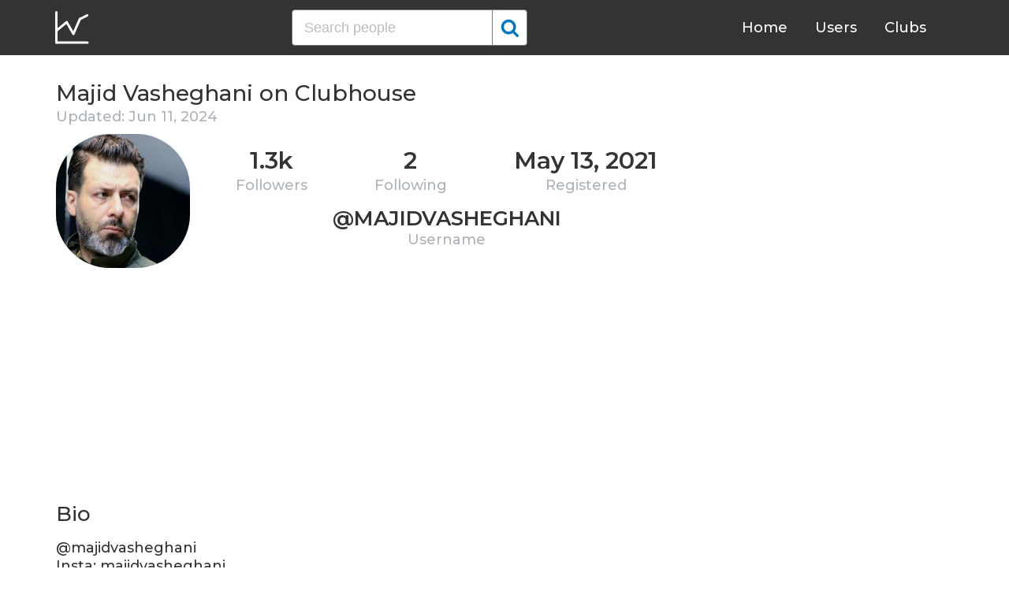

--- FILE ---
content_type: text/html; charset=UTF-8
request_url: https://clubhousedb.com/user/majidvasheghani
body_size: 5560
content:
<!DOCTYPE html>
<html lang="en">
<head>
    <meta charset="UTF-8">
    <meta name="viewport" content="width=device-width, initial-scale=1">
    <title>Majid Vasheghani Clubhouse Profile, Followers, Statistics (@majidvasheghani)</title><meta name="description" content="Find Majid Vasheghani (@majidvasheghani) Clubhouse profile information: followers, following, registration date, club membership, twitter, instagram, etc."><link rel="canonical" href="https://clubhousedb.com/user/majidvasheghani"/><meta property="og:title" content="Majid Vasheghani Clubhouse Profile, Followers, Statistics (@majidvasheghani)" /><meta property="og:description" content="Find Majid Vasheghani (@majidvasheghani) Clubhouse profile information: followers, following, registration date, club membership, twitter, instagram, etc." /><meta property="og:url" content="https://clubhousedb.com/user/majidvasheghani" /><meta property="og:image" content="https://clubhousedb.com/theme/img/share.png" />
    <link rel="stylesheet" href="/theme/css/style.min.css"/>
    <link href="https://fonts.googleapis.com/css?family=Montserrat:400,500,600&display=swap" rel="stylesheet">
    <meta name="format-detection" content="telephone=no">
    <link rel="apple-touch-icon" sizes="180x180" href="/apple-touch-icon.png">
    <link rel="icon" type="image/png" sizes="32x32" href="/favicon-32x32.png">
    <link rel="icon" type="image/png" sizes="16x16" href="/favicon-16x16.png">
    <link rel="manifest" href="/site.webmanifest">
    <link rel="mask-icon" href="/safari-pinned-tab.svg" color="#5bbad5">
    <meta name="msapplication-TileColor" content="#ffffff">
    <meta name="theme-color" content="#ffffff">

    <!-- Global site tag (gtag.js) - Google Analytics -->
    <script async src="https://www.googletagmanager.com/gtag/js?id=G-507W9DBERB"></script>
    <script>
    window.dataLayer = window.dataLayer || [];
    function gtag(){dataLayer.push(arguments);}
    gtag('js', new Date());
    gtag('config', 'G-507W9DBERB');
</script>

<script async src="https://pagead2.googlesyndication.com/pagead/js/adsbygoogle.js?client=ca-pub-3887117950946081" crossorigin="anonymous"></script>

</head>
<body>
    <svg width="0" height="0" class="hidden">
    <symbol xmlns="http://www.w3.org/2000/svg" viewBox="0 0 30 32" id="search">
        <path d="M20.576 14.848q0-3.296-2.336-5.632t-5.664-2.368-5.664 2.368-2.336 5.632 2.336 5.664 5.664 2.336 5.664-2.336 2.336-5.664zm9.152 14.88q0 .928-.704 1.6t-1.6.672q-.96 0-1.6-.672l-6.112-6.112q-3.2 2.208-7.136 2.208-2.56 0-4.896-.992t-4-2.688-2.688-4T0 14.848t.992-4.864T3.68 5.952t4-2.688 4.896-.992 4.896.992 4 2.688 2.688 4.032.992 4.864q0 3.936-2.208 7.136l6.112 6.112q.672.672.672 1.632z"></path>
    </symbol>
    <symbol xmlns="http://www.w3.org/2000/svg" viewBox="0 0 32 32" id="twitter">
        <path fill="#1da1e2" d="M31.939 6.092c-1.18 0.519-2.44 0.872-3.767 1.033 1.352-0.815 2.392-2.099 2.884-3.631-1.268 0.74-2.673 1.279-4.169 1.579-1.195-1.279-2.897-2.079-4.788-2.079-3.623 0-6.56 2.937-6.56 6.556 0 0.52 0.060 1.020 0.169 1.499-5.453-0.257-10.287-2.876-13.521-6.835-0.569 0.963-0.888 2.081-0.888 3.3 0 2.28 1.16 4.284 2.917 5.461-1.076-0.035-2.088-0.331-2.971-0.821v0.081c0 3.18 2.257 5.832 5.261 6.436-0.551 0.148-1.132 0.228-1.728 0.228-0.419 0-0.82-0.040-1.221-0.115 0.841 2.604 3.26 4.503 6.139 4.556-2.24 1.759-5.079 2.807-8.136 2.807-0.52 0-1.039-0.031-1.56-0.089 2.919 1.859 6.357 2.945 10.076 2.945 12.072 0 18.665-9.995 18.665-18.648 0-0.279 0-0.56-0.020-0.84 1.281-0.919 2.4-2.080 3.28-3.397z"></path>
    </symbol>
    <symbol xmlns="http://www.w3.org/2000/svg" viewBox="0 0 32 32" id="instagram">
        <path fill="#e4404f" d="M16 0c-4.347 0-4.889 0.020-6.596 0.096-1.704 0.080-2.864 0.348-3.884 0.744-1.052 0.408-1.945 0.956-2.835 1.845s-1.439 1.781-1.845 2.835c-0.396 1.020-0.665 2.18-0.744 3.884-0.080 1.707-0.096 2.249-0.096 6.596s0.020 4.889 0.096 6.596c0.080 1.703 0.348 2.864 0.744 3.884 0.408 1.051 0.956 1.945 1.845 2.835 0.889 0.888 1.781 1.439 2.835 1.845 1.021 0.395 2.181 0.665 3.884 0.744 1.707 0.080 2.249 0.096 6.596 0.096s4.889-0.020 6.596-0.096c1.703-0.080 2.864-0.349 3.884-0.744 1.051-0.408 1.945-0.957 2.835-1.845 0.888-0.889 1.439-1.78 1.845-2.835 0.395-1.020 0.665-2.181 0.744-3.884 0.080-1.707 0.096-2.249 0.096-6.596s-0.020-4.889-0.096-6.596c-0.080-1.703-0.349-2.865-0.744-3.884-0.408-1.052-0.957-1.945-1.845-2.835-0.889-0.889-1.78-1.439-2.835-1.845-1.020-0.396-2.181-0.665-3.884-0.744-1.707-0.080-2.249-0.096-6.596-0.096zM16 2.88c4.271 0 4.78 0.021 6.467 0.095 1.56 0.073 2.407 0.332 2.969 0.553 0.749 0.289 1.28 0.636 1.843 1.195 0.559 0.56 0.905 1.092 1.195 1.841 0.219 0.563 0.48 1.409 0.551 2.969 0.076 1.688 0.093 2.195 0.093 6.467s-0.020 4.78-0.099 6.467c-0.081 1.56-0.341 2.407-0.561 2.969-0.299 0.749-0.639 1.28-1.199 1.843-0.559 0.559-1.099 0.905-1.84 1.195-0.56 0.219-1.42 0.48-2.98 0.551-1.699 0.076-2.199 0.093-6.479 0.093-4.281 0-4.781-0.020-6.479-0.099-1.561-0.081-2.421-0.341-2.981-0.561-0.759-0.299-1.28-0.639-1.839-1.199-0.561-0.559-0.92-1.099-1.2-1.84-0.22-0.56-0.479-1.42-0.56-2.98-0.060-1.68-0.081-2.199-0.081-6.459 0-4.261 0.021-4.781 0.081-6.481 0.081-1.56 0.34-2.419 0.56-2.979 0.28-0.76 0.639-1.28 1.2-1.841 0.559-0.559 1.080-0.919 1.839-1.197 0.56-0.221 1.401-0.481 2.961-0.561 1.7-0.060 2.2-0.080 6.479-0.080zM16 7.784c-4.54 0-8.216 3.68-8.216 8.216 0 4.54 3.68 8.216 8.216 8.216 4.54 0 8.216-3.68 8.216-8.216 0-4.54-3.68-8.216-8.216-8.216zM16 21.333c-2.947 0-5.333-2.387-5.333-5.333s2.387-5.333 5.333-5.333 5.333 2.387 5.333 5.333-2.387 5.333-5.333 5.333zM26.461 7.46c0 1.060-0.861 1.92-1.92 1.92-1.060 0-1.92-0.861-1.92-1.92s0.861-1.919 1.92-1.919c1.057-0.001 1.92 0.86 1.92 1.919z"></path>
    </symbol>
</svg>

<header class="master-header">
    <div class="container">
        <a href="/" class="logo">
            <svg height="42" viewBox="0 0 43 42" width="43" xmlns="http://www.w3.org/2000/svg"><g fill="none" fill-rule="evenodd" stroke="#fff" stroke-linecap="round" stroke-width="3" transform="translate(1 1)"><path d="m.5.5v38.6"/><path d="m40 39.1h-38.5"/><path d="m.5 24 13.1-10.9"/><path d="m13.7 13.3 8.4 14.6"/><path d="m30.4 9.1-8.2 18.6"/><path d="m39.7 4.5-9.3 4.6"/></g></svg>
        </a>

        <form action="https://clubhousedb.com/search" method="get" class="search-form">
                        <input name="q" type="text" placeholder="Search people" value="" class="input-field">
            
            <button class="submit-btn" type="submit">
                <svg class="icon">
                    <use xlink:href="#search"></use>
                </svg>
            </button>
        </form>

        <ul class="navigation">
            <li class="item">
                <a href="/" class="link">Home</a>
            </li>
            <li class="item">
                <a href="/users" class="link">Users</a>
            </li>
            <li class="item">
                <a href="/clubs" class="link">Clubs</a>
            </li>
            <li class="item">
                <form action="https://clubhousedb.com/search" method="get" class="search-form">
                                        <input name="q" type="text" placeholder="Search people" value="" class="input-field">
                    
                    <button class="submit-btn" type="submit">
                        <svg class="icon">
                            <use xlink:href="#search"></use>
                        </svg>
                    </button>
                </form>
            </li>
        </ul>

        <div class="hamburger-btn">
            <span></span>
            <span></span>
            <span></span>
        </div>
    </div>
</header>
    <div class="container">
    <div class="row">
        <div class="col-main">
            <h1 class="title-big user-page">Majid Vasheghani on Clubhouse</h1>

            <div class="data-big updated">
                                <div class="text-updated">
                    Updated: Jun 11, 2024
                </div>
                            </div>

            <div class="data-big">
                <div class="img-col">
                                        <img src="https://d14u0p1qkech25.cloudfront.net/1964663361_00a485a4-b000-402b-b6f9-95b0ca56db8b_thumbnail_250x250" alt="Majid Vasheghani Clubhouse" class="data-img">
                                    </div>

                <div class="text-col">
                    <div class="text-col-data">
                        <div class="text-single-col">
                            <span class="big-text">1.3k</span>
                            <span class="small-text">Followers</span>
                        </div>
                        <div class="text-single-col">
                            <span class="big-text">2</span>
                            <span class="small-text">Following</span>
                        </div>

                                                <div class="text-single-col">
                            <span class="big-text">May 13, 2021</span>
                            <span class="small-text">Registered</span>
                        </div>
                                            </div>
                    <div class="text-col-data">
                        <div class="text-single-col username">
                            <span class="big-text smaller">@majidvasheghani</span>
                            <span class="small-text smaller">Username</span>
                        </div>
                    </div>
                </div>
            </div>
            <ins class="adsbygoogle"
     style="display:block"
     data-ad-client="ca-pub-3887117950946081"
     data-ad-slot="7589562201"
     data-ad-format="auto"
     data-full-width-responsive="true"></ins>
<script>
     (adsbygoogle = window.adsbygoogle || []).push({});
</script>

                        <section class="user-bio">
                <h2 class="title-medium user-page">Bio</h2>
                <p>@majidvasheghani<br />
Insta: majidvasheghani<br />
Twitter:majidvasheghani</p>

                                <div class="text-col-data">
                    <div class="text-single-col">
                                                <span class="social-text">
                            <svg class="icon">
                                <use xlink:href="#twitter"></use>
                            </svg>
                            @VasheghaniMajid
                        </span>
                        
                                                <span class="social-text">
                            <svg class="icon">
                                <use xlink:href="#instagram"></use>
                            </svg>
                            @majidvasheghani
                        </span>
                                            </div>
                </div>
                            </section>

                        
            
                        <section class="breakdown">
                                <h2 class="title-medium user-page breakdown">Last 10 Records</h2>
                
                <p class="no-new-rows">if the data has not been changed, no new rows will appear.</p>

                <table class="breakdown-table">
    <tbody>
        <tr>
            <th>Day</th>
            <th>Followers</th>
            <th>Gain</th>
            <th>% Gain</th>
        </tr>
                <tr>
            <td>May 09, 2024</td>
            <td>1,300</td>
                        <td class="gain-plus">+9</td>
                                    <td class="gain-plus">+0.7%</td>
                    </tr>
                <tr>
            <td>March 06, 2024</td>
            <td>1,291</td>
                        <td class="gain-plus">+6</td>
                                    <td class="gain-plus">+0.5%</td>
                    </tr>
                <tr>
            <td>February 13, 2024</td>
            <td>1,285</td>
                        <td class="gain-plus">+2</td>
                                    <td class="gain-plus">+0.2%</td>
                    </tr>
                <tr>
            <td>January 27, 2024</td>
            <td>1,283</td>
                        <td class="gain-minuse">-2</td>
                                    <td class="gain-minuse">-0.2%</td>
                    </tr>
                <tr>
            <td>January 10, 2024</td>
            <td>1,285</td>
                        <td class="gain-plus">+185</td>
                                    <td class="gain-plus">+16.9%</td>
                    </tr>
                <tr>
            <td>July 12, 2022</td>
            <td>1,100</td>
                        <td class="gain-plus">+100</td>
                                    <td class="gain-plus">+10.0%</td>
                    </tr>
                <tr>
            <td>June 12, 2022</td>
            <td>1,000</td>
                        <td class="gain-plus">+47</td>
                                    <td class="gain-plus">+5.0%</td>
                    </tr>
                <tr>
            <td>May 06, 2022</td>
            <td>953</td>
                        <td class="gain-plus">+105</td>
                                    <td class="gain-plus">+12.4%</td>
                    </tr>
                <tr>
            <td>March 29, 2022</td>
            <td>848</td>
                        <td class="gain-plus">+23</td>
                                    <td class="gain-plus">+2.8%</td>
                    </tr>
                <tr>
            <td>January 30, 2022</td>
            <td>825</td>
                        <td class="gain-plus">+8</td>
                                    <td class="gain-plus">+1.0%</td>
                    </tr>
            </tbody>
</table>
            </section>
            
                        <ins class="adsbygoogle"
     style="display:block"
     data-ad-client="ca-pub-3887117950946081"
     data-ad-slot="7589562201"
     data-ad-format="auto"
     data-full-width-responsive="true"></ins>
<script>
     (adsbygoogle = window.adsbygoogle || []).push({});
</script>

            <script>
            var chartDataGain = [
                                [
                    1643500800000,
                    8
                ],
                                [
                    1648512000000,
                    23
                ],
                                [
                    1651795200000,
                    105
                ],
                                [
                    1654992000000,
                    47
                ],
                                [
                    1657584000000,
                    100
                ],
                                [
                    1704844800000,
                    185
                ],
                                [
                    1706313600000,
                    -2
                ],
                                [
                    1707782400000,
                    2
                ],
                                [
                    1709683200000,
                    6
                ],
                                [
                    1715212800000,
                    9
                ],
                            ];
            var chartDataTotal = [
                                [
                    1643500800000,
                    825
                ],
                                [
                    1648512000000,
                    848
                ],
                                [
                    1651795200000,
                    953
                ],
                                [
                    1654992000000,
                    1000
                ],
                                [
                    1657584000000,
                    1100
                ],
                                [
                    1704844800000,
                    1285
                ],
                                [
                    1706313600000,
                    1283
                ],
                                [
                    1707782400000,
                    1285
                ],
                                [
                    1709683200000,
                    1291
                ],
                                [
                    1715212800000,
                    1300
                ],
                            ];
            </script>
            <section class="charts">
                <h2 class="title-medium user-page">Charts</h2>
                <div id="chart-gain"></div>
                <div id="chart-total"></div>
            </section>
            
            
            <h2 class="title-medium user-page">More Clubhouse users</h2>
            <section class="user-clubs">
                <div class="row">
                                        <div class="club-col">
                        <a href="https://clubhousedb.com/user/processmindset" class="club-link">
                            <div class="club-img-radius">
                                                                <img src="https://d14u0p1qkech25.cloudfront.net/1964683006_db224d1f-e20d-4852-a669-dc2bbfa725cf_thumbnail_250x250" alt="Byron Rapé Clubhouse" class="club-img">
                                                            </div>
                            Byron Rapé
                        </a>
                    </div>
                                        <div class="club-col">
                        <a href="https://clubhousedb.com/user/bkwon" class="club-link">
                            <div class="club-img-radius">
                                                                <img src="https://d14u0p1qkech25.cloudfront.net/1964694716_e818366e-a856-4f62-b898-42db6f39eb15_thumbnail_250x250" alt="BokEum Kwon Clubhouse" class="club-img">
                                                            </div>
                            BokEum Kwon
                        </a>
                    </div>
                                        <div class="club-col">
                        <a href="https://clubhousedb.com/user/pravi0862" class="club-link">
                            <div class="club-img-radius">
                                                                <img src="https://d14u0p1qkech25.cloudfront.net/1964707322_2a542696-956b-48ac-bbd2-5c20fe1aa60a_thumbnail_250x250" alt="Praveen Kumar Clubhouse" class="club-img">
                                                            </div>
                            Praveen Kumar
                        </a>
                    </div>
                                        <div class="club-col">
                        <a href="https://clubhousedb.com/user/abdallahelsawy0" class="club-link">
                            <div class="club-img-radius">
                                                                <img src="https://d14u0p1qkech25.cloudfront.net/1964712290_24de4174-0e4a-4449-b97c-fa7111d0d8c7_thumbnail_250x250" alt="Abdallah Elsawy Clubhouse" class="club-img">
                                                            </div>
                            Abdallah Elsawy
                        </a>
                    </div>
                                        <div class="club-col">
                        <a href="https://clubhousedb.com/user/masoud_rn" class="club-link">
                            <div class="club-img-radius">
                                                                <img src="https://d14u0p1qkech25.cloudfront.net/1964724307_cf303281-0f7a-4bf3-b08a-70f40811087d_thumbnail_250x250" alt="Μλsσυd Raoufinia Clubhouse" class="club-img">
                                                            </div>
                            Μλsσυd Raoufinia
                        </a>
                    </div>
                                        <div class="club-col">
                        <a href="https://clubhousedb.com/user/sidtfeil" class="club-link">
                            <div class="club-img-radius">
                                                                <img src="https://d14u0p1qkech25.cloudfront.net/1964727948_6d94d498-1580-43ab-be25-ae8efc3c9495_thumbnail_250x250" alt="Sid Tfeil Clubhouse" class="club-img">
                                                            </div>
                            Sid Tfeil
                        </a>
                    </div>
                                        <div class="club-col">
                        <a href="https://clubhousedb.com/user/samir12778" class="club-link">
                            <div class="club-img-radius">
                                                                <img src="https://d14u0p1qkech25.cloudfront.net/1964736054_45a5ab0c-b0df-4b36-a611-0a6ad6171ad1_thumbnail_250x250" alt="Y̶i̶l̶m̶a̶z̶ H̶a̶s̶s̶a̶n̶ Clubhouse" class="club-img">
                                                            </div>
                            Y̶i̶l̶m̶a̶z̶ H̶a̶s̶s̶a̶n̶
                        </a>
                    </div>
                                        <div class="club-col">
                        <a href="https://clubhousedb.com/user/mahanbaghe" class="club-link">
                            <div class="club-img-radius">
                                                                <img src="https://d14u0p1qkech25.cloudfront.net/1964749607_e7a73b34-c6b9-4062-8e0c-269f27afc138_thumbnail_250x250" alt="Mahan Baghe Clubhouse" class="club-img">
                                                            </div>
                            Mahan Baghe
                        </a>
                    </div>
                                        <div class="club-col">
                        <a href="https://clubhousedb.com/user/chinmayisripada" class="club-link">
                            <div class="club-img-radius">
                                                                <img src="https://d14u0p1qkech25.cloudfront.net/1965750950_617bfd52-3e95-4c69-acee-9c73f75ae7cc_thumbnail_250x250" alt="Chinmayi Sripada Clubhouse" class="club-img">
                                                            </div>
                            Chinmayi Sripada
                        </a>
                    </div>
                                        <div class="club-col">
                        <a href="https://clubhousedb.com/user/134aishhh" class="club-link">
                            <div class="club-img-radius">
                                                                <img src="https://d14u0p1qkech25.cloudfront.net/1965763168_43d53c65-cb38-4503-b87f-68df262b1eed_thumbnail_250x250" alt="Aish Hereee Clubhouse" class="club-img">
                                                            </div>
                            Aish Hereee
                        </a>
                    </div>
                                        <div class="club-col">
                        <a href="https://clubhousedb.com/user/shivamnarang1" class="club-link">
                            <div class="club-img-radius">
                                                                <img src="https://d14u0p1qkech25.cloudfront.net/1965766207_2af48977-a011-4be2-8bef-7529087c5858_thumbnail_250x250" alt="Shivam Narang Clubhouse" class="club-img">
                                                            </div>
                            Shivam Narang
                        </a>
                    </div>
                                        <div class="club-col">
                        <a href="https://clubhousedb.com/user/ichrafjj" class="club-link">
                            <div class="club-img-radius">
                                                                <img src="https://d14u0p1qkech25.cloudfront.net/1965824019_be4d1d62-0569-4510-ac33-9e6e7fe8886f_thumbnail_250x250" alt="ichraf jarray Clubhouse" class="club-img">
                                                            </div>
                            ichraf jarray
                        </a>
                    </div>
                                        <div class="club-col">
                        <a href="https://clubhousedb.com/user/benii.shah" class="club-link">
                            <div class="club-img-radius">
                                                                <img src="https://d14u0p1qkech25.cloudfront.net/1965847969_a3865fe9-6dfa-41e2-8b47-c9c693143c15_thumbnail_250x250" alt="Beni Sh Clubhouse" class="club-img">
                                                            </div>
                            Beni Sh
                        </a>
                    </div>
                                        <div class="club-col">
                        <a href="https://clubhousedb.com/user/virgiliocentral" class="club-link">
                            <div class="club-img-radius">
                                                                <img src="https://d14u0p1qkech25.cloudfront.net/1965851290_114bdd14-e74c-4cf8-9756-7207bfe57cba_thumbnail_250x250" alt="Virgilio martinez Clubhouse" class="club-img">
                                                            </div>
                            Virgilio martinez
                        </a>
                    </div>
                                        <div class="club-col">
                        <a href="https://clubhousedb.com/user/baskota1" class="club-link">
                            <div class="club-img-radius">
                                                                <img src="https://d14u0p1qkech25.cloudfront.net/1965871746_d4c8ce54-e163-4827-9049-725172e394c1_thumbnail_250x250" alt="Bas Kota Clubhouse" class="club-img">
                                                            </div>
                            Bas Kota
                        </a>
                    </div>
                                        <div class="club-col">
                        <a href="https://clubhousedb.com/user/hirotakan" class="club-link">
                            <div class="club-img-radius">
                                                                <img src="https://d14u0p1qkech25.cloudfront.net/1965890176_61187a1d-707c-4c16-92f0-2223f8ea7d85_thumbnail_250x250" alt="Hirotaka Nakazono Clubhouse" class="club-img">
                                                            </div>
                            Hirotaka Nakazono
                        </a>
                    </div>
                                    </div>
            </section>
        </div>

        <div class="col-sidebar">
    <div class="mb-30">
        <ins class="adsbygoogle"
        style="display:block"
        data-ad-client="ca-pub-3887117950946081"
        data-ad-slot="1803633733"
        data-ad-format="auto"
        data-full-width-responsive="true"></ins>
        <script>
        (adsbygoogle = window.adsbygoogle || []).push({});
    </script>
</div>

<ins class="adsbygoogle"
style="display:block"
data-ad-client="ca-pub-3887117950946081"
data-ad-slot="1803633733"
data-ad-format="auto"
data-full-width-responsive="true"></ins>
<script>
(adsbygoogle = window.adsbygoogle || []).push({});
</script>
</div>
    </div>
</div>
    <footer class="master-footer">
    <div class="container">
        <div class="row">
            <div class="footer-col">

                <ul class="navigation">
                    <li class="item">
                        <a href="/contact-us" class="link">Contact Us</a>
                    </li>
                    <li class="item">
                        <a href="/privacy-policy" class="link">Privacy Policy</a>
                    </li>
                    <li class="item">
                        <a href="/terms-of-use" class="link">Terms of Use</a>
                    </li>
                </ul>


                <p class="copyright">© 2026 ClubhouseDB.com</p>
            </div>

            <div class="footer-col">
                
            </div>

            <div class="footer-col">
                ClubhouseDB is a community website and is not affiliated with Clubhouse or Alpha Exploration Co. in any way.
            </div>
        </div>
    </div>
</footer>

    <script src="https://code.jquery.com/jquery-3.4.1.slim.min.js" defer></script>
    <script src="//code.highcharts.com/highcharts.js" defer></script>
    <script src="/theme/js/script.min.js" defer></script>
<script defer src="https://static.cloudflareinsights.com/beacon.min.js/vcd15cbe7772f49c399c6a5babf22c1241717689176015" integrity="sha512-ZpsOmlRQV6y907TI0dKBHq9Md29nnaEIPlkf84rnaERnq6zvWvPUqr2ft8M1aS28oN72PdrCzSjY4U6VaAw1EQ==" data-cf-beacon='{"version":"2024.11.0","token":"dd02df4e89d04b78b6bdb81fb4e51dbf","r":1,"server_timing":{"name":{"cfCacheStatus":true,"cfEdge":true,"cfExtPri":true,"cfL4":true,"cfOrigin":true,"cfSpeedBrain":true},"location_startswith":null}}' crossorigin="anonymous"></script>
</body>
</html>


--- FILE ---
content_type: text/html; charset=utf-8
request_url: https://www.google.com/recaptcha/api2/aframe
body_size: 269
content:
<!DOCTYPE HTML><html><head><meta http-equiv="content-type" content="text/html; charset=UTF-8"></head><body><script nonce="jSZy_LwTLM1ItzWWXa9hUA">/** Anti-fraud and anti-abuse applications only. See google.com/recaptcha */ try{var clients={'sodar':'https://pagead2.googlesyndication.com/pagead/sodar?'};window.addEventListener("message",function(a){try{if(a.source===window.parent){var b=JSON.parse(a.data);var c=clients[b['id']];if(c){var d=document.createElement('img');d.src=c+b['params']+'&rc='+(localStorage.getItem("rc::a")?sessionStorage.getItem("rc::b"):"");window.document.body.appendChild(d);sessionStorage.setItem("rc::e",parseInt(sessionStorage.getItem("rc::e")||0)+1);localStorage.setItem("rc::h",'1768389678900');}}}catch(b){}});window.parent.postMessage("_grecaptcha_ready", "*");}catch(b){}</script></body></html>